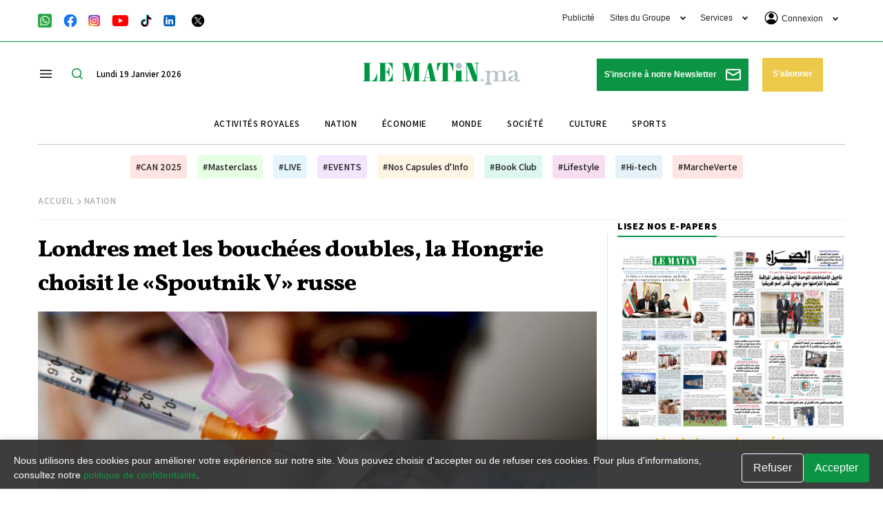

--- FILE ---
content_type: text/html; charset=utf-8
request_url: https://www.google.com/recaptcha/api2/aframe
body_size: 101
content:
<!DOCTYPE HTML><html><head><meta http-equiv="content-type" content="text/html; charset=UTF-8"></head><body><script nonce="Ak0zUQqK1lX98Suaew3F-A">/** Anti-fraud and anti-abuse applications only. See google.com/recaptcha */ try{var clients={'sodar':'https://pagead2.googlesyndication.com/pagead/sodar?'};window.addEventListener("message",function(a){try{if(a.source===window.parent){var b=JSON.parse(a.data);var c=clients[b['id']];if(c){var d=document.createElement('img');d.src=c+b['params']+'&rc='+(localStorage.getItem("rc::a")?sessionStorage.getItem("rc::b"):"");window.document.body.appendChild(d);sessionStorage.setItem("rc::e",parseInt(sessionStorage.getItem("rc::e")||0)+1);localStorage.setItem("rc::h",'1768781804214');}}}catch(b){}});window.parent.postMessage("_grecaptcha_ready", "*");}catch(b){}</script></body></html>

--- FILE ---
content_type: application/javascript
request_url: https://s1.lematin.ma/cdn/invideoads/videoloader_minified.js?v=1.4.6
body_size: 43
content:
function hideLoaderSpan(){document.querySelectorAll(".relative.layout-ratio.layout-ratio-iframe .loader").forEach((e=>{e.classList.add("hidden")}))}async function loadScriptsSequentially(e){console.log("inside => 1");["interactive","complete"].includes(document.readyState)?console.log("DOMContentLoaded already completed."):(console.log("Waiting for DOMContentLoaded event."),await new Promise((e=>{document.addEventListener("DOMContentLoaded",e)}))),console.log("inside => 2");for(const o of e){console.log("inside => 3");const e=document.createElement("script");e.src=o,e.async=!1,document.body.appendChild(e),console.log("inside => 4"),await new Promise((o=>e.addEventListener("load",o))),console.log("inside => 5")}console.log("All scripts loaded and appended successfully.")}const scriptUrls=["//imasdk.googleapis.com/js/sdkloader/ima3.js","https://s1.lematin.ma/cdn/dfp/videojs/node_modules/video.js/dist/video.min.js?v=1.4.6","https://s1.lematin.ma/cdn/invideoads/invideoads_minified.js?v=1.4.6","https://s1.lematin.ma/cdn/invideoads/ads_js_minified.js?v=1.4.6"];loadScriptsSequentially(scriptUrls).then((()=>console.log("Scripts loaded successfully"))).catch((e=>console.error("Error loading scripts:",e)));

--- FILE ---
content_type: image/svg+xml
request_url: https://lematin.ma/theme_lematin/images/icons/matin-tv.svg
body_size: -91
content:
<svg width="26" height="26" viewBox="0 0 26 26" fill="none" xmlns="http://www.w3.org/2000/svg">
<path d="M6.87831 24.4712L1.46724e-05 26L1.52881 19.1217C0.522006 17.2385 -0.0032004 15.1354 1.46724e-05 13C1.46724e-05 5.8201 5.82011 0 13 0C20.1799 0 26 5.8201 26 13C26 20.1799 20.1799 26 13 26C10.8646 26.0032 8.76151 25.478 6.87831 24.4712Z" fill="#8AC740"/>
<path d="M6.94 19V11.41H4.36V9.25H12.1V11.41H9.52V19H6.94ZM14.8968 19L12.0168 9.25H14.7468L15.7668 13.51C15.9068 14.03 16.0268 14.545 16.1268 15.055C16.2368 15.555 16.3568 16.07 16.4868 16.6H16.5468C16.6868 16.07 16.8068 15.555 16.9068 15.055C17.0168 14.545 17.1368 14.03 17.2668 13.51L18.2568 9.25H20.8968L18.0168 19H14.8968Z" fill="white"/>
</svg>


--- FILE ---
content_type: image/svg+xml
request_url: https://lematin.ma/theme_lematin/images/icons/monde.svg
body_size: 33
content:
<svg width="21" height="20" viewBox="0 0 21 20" fill="none" xmlns="http://www.w3.org/2000/svg">
<path d="M19.4311 13.335C18.7411 15.2844 17.4638 16.9721 15.775 18.1657C14.0863 19.3592 12.0691 20.0001 10.0011 20C5.64815 20 1.94414 17.218 0.571145 13.335C3.40574 15.0824 6.67123 16.0053 10.0011 16C13.4591 16 16.6891 15.025 19.4311 13.335ZM19.1271 5.905C19.775 7.34694 20.0705 8.92232 19.9891 10.501C17.1557 12.7713 13.6319 14.0058 10.0011 14C6.22315 14 2.75114 12.69 0.013145 10.5C-0.0680056 8.92165 0.22746 7.34663 0.875145 5.905C3.49161 7.91669 6.70073 9.00503 10.0011 9C13.4351 9 16.5991 7.846 19.1271 5.905ZM10.0011 3.20571e-06C11.5867 -0.00102277 13.1497 0.37536 14.561 1.09803C15.9722 1.82071 17.1912 2.86892 18.1171 4.156C15.815 6.00119 12.9515 7.00459 10.0011 7C6.93115 7 4.10915 5.936 1.88514 4.156C2.8109 2.86874 4.02985 1.8204 5.44116 1.0977C6.85246 0.375009 8.41556 -0.00126709 10.0011 3.20571e-06Z" fill="#4E316A"/>
</svg>


--- FILE ---
content_type: image/svg+xml
request_url: https://lematin.ma/theme_lematin/images/icons/instagram-icon.svg
body_size: 1905
content:
<svg width="19" height="18" viewBox="0 0 19 18" fill="none" xmlns="http://www.w3.org/2000/svg">
<g clip-path="url(#clip0_268_1716)">
<path d="M9.10208 0.136353C5.4009 0.136353 4.31845 0.140171 4.10804 0.157625C3.34849 0.220762 2.87586 0.340353 2.36095 0.596716C1.96413 0.793762 1.65117 1.02217 1.34231 1.34235C0.779811 1.92626 0.438902 2.64463 0.315493 3.49853C0.255493 3.91308 0.238038 3.99763 0.234493 6.11508C0.233129 6.8209 0.234493 7.74981 0.234493 8.99576C0.234493 12.6939 0.238584 13.7753 0.256311 13.9853C0.317675 14.7244 0.433584 15.1894 0.679038 15.698C1.14813 16.6717 2.04404 17.4026 3.09949 17.6753C3.46495 17.7694 3.86858 17.8212 4.38677 17.8458C4.60631 17.8553 6.84404 17.8621 9.08313 17.8621C11.3222 17.8621 13.5613 17.8594 13.7754 17.8485C14.3754 17.8203 14.7238 17.7735 15.109 17.6739C16.1713 17.3999 17.0509 16.6799 17.5295 15.6926C17.7702 15.1962 17.8922 14.7135 17.9475 14.013C17.9594 13.8603 17.9645 11.4252 17.9645 8.99344C17.9645 6.56126 17.959 4.13072 17.947 3.97799C17.8911 3.26617 17.7691 2.78753 17.5206 2.28163C17.3168 1.86749 17.0904 1.55822 16.7618 1.24199C16.1753 0.681807 15.458 0.340898 14.6033 0.217625C14.1891 0.157762 14.1066 0.140034 11.9875 0.136353H9.10208Z" fill="url(#paint0_radial_268_1716)"/>
<path d="M9.10208 0.136353C5.4009 0.136353 4.31845 0.140171 4.10804 0.157625C3.34849 0.220762 2.87586 0.340353 2.36095 0.596716C1.96413 0.793762 1.65117 1.02217 1.34231 1.34235C0.779811 1.92626 0.438902 2.64463 0.315493 3.49853C0.255493 3.91308 0.238038 3.99763 0.234493 6.11508C0.233129 6.8209 0.234493 7.74981 0.234493 8.99576C0.234493 12.6939 0.238584 13.7753 0.256311 13.9853C0.317675 14.7244 0.433584 15.1894 0.679038 15.698C1.14813 16.6717 2.04404 17.4026 3.09949 17.6753C3.46495 17.7694 3.86858 17.8212 4.38677 17.8458C4.60631 17.8553 6.84404 17.8621 9.08313 17.8621C11.3222 17.8621 13.5613 17.8594 13.7754 17.8485C14.3754 17.8203 14.7238 17.7735 15.109 17.6739C16.1713 17.3999 17.0509 16.6799 17.5295 15.6926C17.7702 15.1962 17.8922 14.7135 17.9475 14.013C17.9594 13.8603 17.9645 11.4252 17.9645 8.99344C17.9645 6.56126 17.959 4.13072 17.947 3.97799C17.8911 3.26617 17.7691 2.78753 17.5206 2.28163C17.3168 1.86749 17.0904 1.55822 16.7618 1.24199C16.1753 0.681807 15.458 0.340898 14.6033 0.217625C14.1891 0.157762 14.1066 0.140034 11.9875 0.136353H9.10208Z" fill="url(#paint1_radial_268_1716)"/>
<path d="M9.09825 2.45456C7.32061 2.45456 7.09752 2.46233 6.39934 2.4941C5.70252 2.52601 5.22688 2.63633 4.8107 2.7982C4.3802 2.96538 4.01502 3.18901 3.6512 3.55297C3.28711 3.91679 3.06347 4.28197 2.89575 4.71233C2.73347 5.12865 2.62302 5.60442 2.59166 6.30097C2.56043 6.99915 2.55225 7.22238 2.55225 9.00001C2.55225 10.7776 2.56016 11.0001 2.59179 11.6982C2.62384 12.3951 2.73416 12.8707 2.89588 13.2869C3.0632 13.7174 3.28684 14.0826 3.65079 14.4464C4.01447 14.8105 4.37966 15.0346 4.80988 15.2018C5.22634 15.3637 5.70211 15.474 6.39879 15.5059C7.09697 15.5377 7.31993 15.5455 9.09743 15.5455C10.8752 15.5455 11.0976 15.5377 11.7958 15.5059C12.4926 15.474 12.9688 15.3637 13.3852 15.2018C13.8156 15.0346 14.1802 14.8105 14.5439 14.4464C14.908 14.0826 15.1317 13.7174 15.2994 13.287C15.4603 12.8707 15.5707 12.3949 15.6035 11.6984C15.6348 11.0002 15.643 10.7776 15.643 9.00001C15.643 7.22238 15.6348 6.99929 15.6035 6.3011C15.5707 5.60429 15.4603 5.12865 15.2994 4.71247C15.1317 4.28197 14.908 3.91679 14.5439 3.55297C14.1798 3.18888 13.8157 2.96524 13.3848 2.7982C12.9676 2.63633 12.4917 2.52601 11.7948 2.4941C11.0967 2.46233 10.8744 2.45456 9.0962 2.45456H9.09825ZM8.51106 3.6341C8.68534 3.63383 8.87979 3.6341 9.09825 3.6341C10.8459 3.6341 11.053 3.64038 11.7432 3.67174C12.3813 3.70092 12.7277 3.80756 12.9584 3.89715C13.2639 4.01579 13.4817 4.1576 13.7106 4.3867C13.9397 4.61579 14.0815 4.83397 14.2004 5.13942C14.29 5.36988 14.3968 5.71624 14.4258 6.35442C14.4572 7.04442 14.464 7.2517 14.464 8.99851C14.464 10.7453 14.4572 10.9526 14.4258 11.6426C14.3967 12.2808 14.29 12.6271 14.2004 12.8576C14.0818 13.1631 13.9397 13.3806 13.7106 13.6095C13.4815 13.8386 13.264 13.9804 12.9584 14.0991C12.728 14.1891 12.3813 14.2954 11.7432 14.3246C11.0532 14.356 10.8459 14.3628 9.09825 14.3628C7.35047 14.3628 7.14334 14.356 6.45334 14.3246C5.81516 14.2951 5.46879 14.1885 5.23793 14.0989C4.93247 13.9803 4.71429 13.8385 4.4852 13.6094C4.25611 13.3803 4.11429 13.1627 3.99538 12.8571C3.90579 12.6266 3.79902 12.2802 3.76997 11.6421C3.73861 10.9521 3.73234 10.7448 3.73234 8.99688C3.73234 7.24897 3.73861 7.04279 3.76997 6.35279C3.79916 5.7146 3.90579 5.36824 3.99538 5.13751C4.11402 4.83206 4.25611 4.61388 4.4852 4.38479C4.71429 4.1557 4.93247 4.01388 5.23793 3.89497C5.46866 3.80497 5.81516 3.6986 6.45334 3.66929C7.05716 3.64201 7.29116 3.63383 8.51106 3.63247V3.6341ZM12.5922 4.72092C12.1585 4.72092 11.8067 5.07233 11.8067 5.5061C11.8067 5.93974 12.1585 6.29156 12.5922 6.29156C13.0258 6.29156 13.3776 5.93974 13.3776 5.5061C13.3776 5.07247 13.0258 4.72065 12.5922 4.72065V4.72092ZM9.09825 5.63865C7.24193 5.63865 5.73688 7.1437 5.73688 9.00001C5.73688 10.8563 7.24193 12.3607 9.09825 12.3607C10.9546 12.3607 12.4591 10.8563 12.4591 9.00001C12.4591 7.1437 10.9544 5.63865 9.09811 5.63865H9.09825ZM9.09825 6.8182C10.3032 6.8182 11.2801 7.79497 11.2801 9.00001C11.2801 10.2049 10.3032 11.1818 9.09825 11.1818C7.8932 11.1818 6.91643 10.2049 6.91643 9.00001C6.91643 7.79497 7.8932 6.8182 9.09825 6.8182Z" fill="white"/>
</g>
<defs>
<radialGradient id="paint0_radial_268_1716" cx="0" cy="0" r="1" gradientUnits="userSpaceOnUse" gradientTransform="translate(4.9436 19.2274) rotate(-90) scale(17.5675 16.3437)">
<stop stop-color="#FFDD55"/>
<stop offset="0.1" stop-color="#FFDD55"/>
<stop offset="0.5" stop-color="#FF543E"/>
<stop offset="1" stop-color="#C837AB"/>
</radialGradient>
<radialGradient id="paint1_radial_268_1716" cx="0" cy="0" r="1" gradientUnits="userSpaceOnUse" gradientTransform="translate(-2.73608 1.41329) rotate(78.6776) scale(7.85285 32.3779)">
<stop stop-color="#3771C8"/>
<stop offset="0.128" stop-color="#3771C8"/>
<stop offset="1" stop-color="#6600FF" stop-opacity="0"/>
</radialGradient>
<clipPath id="clip0_268_1716">
<rect width="18.0005" height="18" fill="white" transform="translate(0.0976562)"/>
</clipPath>
</defs>
</svg>


--- FILE ---
content_type: image/svg+xml
request_url: https://lematin.ma/theme_lematin/images/newlogo2.svg
body_size: 6248
content:
<?xml version="1.0" encoding="UTF-8"?>
<svg id="Calque_1" data-name="Calque 1" xmlns="http://www.w3.org/2000/svg" viewBox="0 0 429.22 116.4">
  <defs>
    <style>
      .cls-1 {
        fill: #00a59f;
      }

      .cls-2 {
        fill: #9d9d9c;
      }

      .cls-3 {
        fill: #dadada;
      }

      .cls-4 {
        fill: #109a99;
      }

      .cls-5 {
        fill: #0f8a8e;
      }

      .cls-6 {
        fill: #575756;
      }
    </style>
  </defs>
  <path class="cls-6" d="m112.61,23.56c-1.71,0-3.2-.3-4.46-.89-1.26-.59-2.32-1.42-3.15-2.47-.83-1.05-1.45-2.31-1.86-3.76-.41-1.45-.61-3.04-.61-4.76s.2-3.4.61-4.84c.41-1.44,1.02-2.67,1.85-3.67.83-1.01,1.86-1.79,3.1-2.34C109.32.28,110.78,0,112.46,0c1.22,0,2.3.15,3.22.44.92.29,1.72.68,2.4,1.16.68.48,1.25,1.02,1.7,1.65.45.62.84,1.25,1.15,1.9l-2.04.74c-.25-.52-.56-1.02-.93-1.49-.37-.47-.81-.89-1.33-1.25-.52-.36-1.12-.65-1.81-.86-.69-.21-1.48-.31-2.37-.31-1.34,0-2.49.23-3.45.69-.97.46-1.76,1.12-2.38,1.96-.62.85-1.08,1.87-1.38,3.07-.29,1.2-.44,2.53-.44,3.99s.16,2.79.49,4.01c.33,1.21.81,2.26,1.46,3.14.65.88,1.46,1.57,2.44,2.05.98.49,2.12.73,3.42.73.83,0,1.6-.08,2.29-.25.7-.17,1.32-.39,1.88-.65.56-.27,1.06-.56,1.48-.89.42-.32.77-.65,1.04-.98v-4.94h-6.59v-1.83h8.68v7.67c-.44.51-.96,1-1.54,1.47-.59.47-1.25.87-1.98,1.22-.74.35-1.54.62-2.42.83-.88.21-1.83.31-2.84.31"/>
  <path class="cls-6" d="m140.24,23.23l-5.97-9.81h-5.25v9.81h-2.23V.35h7.78c1.19,0,2.25.15,3.19.44.94.29,1.73.71,2.38,1.26.65.55,1.14,1.22,1.49,2.01.35.79.52,1.7.52,2.72,0,.71-.11,1.42-.32,2.12-.22.7-.55,1.34-1,1.92-.45.58-1.03,1.08-1.75,1.48-.71.41-1.57.69-2.56.84l6.38,10.11h-2.65Zm-.36-16.45c0-.75-.13-1.4-.38-1.97-.25-.57-.62-1.05-1.1-1.43-.48-.39-1.06-.68-1.73-.87-.67-.19-1.44-.29-2.29-.29h-5.35v9.37h5.46c.94,0,1.75-.13,2.43-.38.68-.25,1.24-.59,1.67-1.01.43-.43.76-.94.97-1.53.22-.59.33-1.22.33-1.88"/>
  <path class="cls-6" d="m166.85,11.68c0,1.78-.23,3.41-.71,4.87-.47,1.47-1.15,2.71-2.04,3.75-.89,1.04-1.97,1.84-3.25,2.41-1.28.57-2.72.86-4.34.86-1.72,0-3.22-.3-4.51-.89-1.29-.59-2.36-1.42-3.23-2.47-.86-1.05-1.51-2.31-1.95-3.76-.43-1.45-.65-3.04-.65-4.76s.23-3.4.68-4.84c.45-1.44,1.12-2.67,1.99-3.67.87-1.01,1.95-1.79,3.23-2.34,1.28-.55,2.76-.83,4.42-.83s3.13.28,4.42.83c1.29.56,2.37,1.34,3.25,2.36.88,1.02,1.55,2.24,2,3.67.45,1.43.68,3.03.68,4.81m-2.32,0c0-1.46-.17-2.79-.51-3.99-.34-1.2-.85-2.22-1.53-3.07-.68-.84-1.52-1.5-2.52-1.96-1-.46-2.15-.69-3.46-.69s-2.51.23-3.51.69c-1,.46-1.84,1.12-2.52,1.96-.67.85-1.18,1.87-1.51,3.07-.34,1.2-.5,2.53-.5,3.99s.17,2.79.52,4.01c.35,1.21.86,2.26,1.54,3.14.68.88,1.52,1.57,2.52,2.06.99.49,2.15.73,3.47.73,1.39,0,2.59-.25,3.6-.74,1.01-.5,1.84-1.18,2.5-2.06.65-.88,1.14-1.93,1.45-3.15.32-1.22.47-2.55.47-3.98"/>
  <path class="cls-6" d="m180.13,23.56c-1.18,0-2.3-.17-3.33-.5-1.04-.33-1.93-.85-2.69-1.54-.76-.69-1.36-1.58-1.8-2.65-.44-1.07-.66-2.34-.66-3.82V.35h2.24v14.48c0,1.19.17,2.21.49,3.06.33.85.78,1.56,1.35,2.1.57.55,1.24.95,2.01,1.22.76.27,1.58.4,2.46.4s1.68-.14,2.47-.42c.79-.28,1.5-.7,2.12-1.27.62-.57,1.11-1.29,1.49-2.17.38-.88.56-1.93.56-3.13V.35h2.23v14.37c0,1.51-.23,2.82-.7,3.93-.47,1.11-1.1,2.02-1.91,2.75-.8.72-1.75,1.27-2.83,1.63-1.09.36-2.25.54-3.5.54"/>
  <path class="cls-6" d="m210.28,7.11c0,.93-.15,1.82-.46,2.67-.31.85-.76,1.58-1.38,2.22-.61.63-1.38,1.14-2.31,1.53-.93.38-2.01.57-3.24.57h-5.74v9.13h-2.23V.35h7.78c1.26,0,2.36.16,3.3.49s1.74.78,2.38,1.37c.64.59,1.12,1.3,1.43,2.13.31.83.47,1.76.47,2.78m-2.28.02c0-1.55-.46-2.76-1.39-3.62-.93-.86-2.32-1.29-4.17-1.29h-5.29v10.02h5.41c.93,0,1.74-.13,2.43-.38.68-.26,1.25-.62,1.7-1.08.45-.46.78-1,.99-1.62.22-.62.33-1.3.33-2.03"/>
  <polygon class="cls-6" points="214.99 23.23 214.99 .35 229.45 .35 229.45 2.28 217.22 2.28 217.22 10.52 228.49 10.52 228.49 12.4 217.22 12.4 217.22 21.3 230.08 21.3 230.08 23.23 214.99 23.23"/>
  <polygon class="cls-4" points="102.52 85.04 102.52 33.6 107.76 33.6 107.76 80.62 132.98 80.62 132.98 85.04 102.52 85.04"/>
  <path class="cls-4" d="m132.98,85.26h-30.46c-.12,0-.22-.1-.22-.22v-51.44c0-.12.1-.22.22-.22h5.24c.12,0,.22.1.22.22v46.8h25c.12,0,.22.1.22.22v4.42c0,.12-.1.22-.22.22m-30.24-.44h30.01v-3.98h-25c-.12,0-.22-.1-.22-.22v-46.8h-4.79v51Z"/>
  <polygon class="cls-4" points="142.32 85.04 142.32 33.6 176.25 33.6 176.25 37.95 147.56 37.95 147.56 56.45 174.02 56.45 174.02 60.7 147.56 60.7 147.56 80.69 177.74 80.69 177.74 85.04 142.32 85.04"/>
  <path class="cls-4" d="m177.74,85.26h-35.41c-.12,0-.22-.1-.22-.22v-51.44c0-.12.1-.22.22-.22h33.93c.12,0,.22.1.22.22v4.35c0,.12-.1.22-.22.22h-28.47v18.06h26.24c.12,0,.22.1.22.22v4.25c0,.12-.1.22-.22.22h-26.24v19.54h29.95c.12,0,.22.1.22.22v4.35c0,.12-.1.22-.22.22m-35.19-.44h34.97v-3.91h-29.95c-.12,0-.22-.1-.22-.22v-19.99c0-.12.1-.22.22-.22h26.24v-3.8h-26.24c-.12,0-.22-.1-.22-.22v-18.5c0-.12.1-.22.22-.22h28.47v-3.91h-33.48v51Z"/>
  <path class="cls-4" d="m255.75,85.04v-36.09c0-1.25.02-2.45.07-3.61.02-1.16.05-2.18.07-3.08.02-1.04.06-2.03.11-2.97-.4,1.04-.8,2.08-1.2,3.11-.33.9-.71,1.87-1.13,2.94-.43,1.06-.85,2.05-1.27,2.97l-15.6,36.72h-4.71l-15.92-36.72c-.35-.73-.73-1.62-1.14-2.65-.4-1.01-.79-1.99-1.16-2.93-.42-1.09-.86-2.23-1.31-3.44.05,1.13.1,2.27.14,3.4.02.97.04,2.01.05,3.11.01,1.11.02,2.16.02,3.15v36.09h-4.78v-51.44h6.93l16.91,38.56c.07.12.24.53.49,1.24.26.73.54,1.51.85,2.34.33.96.72,2.04,1.17,3.22.54-1.28,1.04-2.41,1.49-3.4.35-.9.68-1.72.99-2.48.3-.73.48-1.16.53-1.27l16.27-38.21h6.93v51.44h-4.81Z"/>
  <path class="cls-4" d="m260.56,85.26h-4.81c-.12,0-.22-.1-.22-.22v-36.09c0-1.35.02-2.53.07-3.62.02-1.15.05-2.18.07-3.07.01-.53.03-1.08.05-1.62l-.71,1.85c-.29.8-.66,1.73-1.13,2.94-.42,1.04-.85,2.04-1.28,2.98l-15.6,36.72c-.04.08-.12.13-.21.13h-4.71c-.09,0-.17-.05-.21-.13l-15.92-36.72c-.35-.73-.74-1.63-1.14-2.66-.4-1.01-.79-1.99-1.16-2.93-.27-.69-.54-1.4-.82-2.14.03.67.06,1.34.08,2.01.02.97.04,2.01.05,3.12.01,1.11.02,2.16.02,3.15v36.09c0,.12-.1.22-.22.22h-4.78c-.12,0-.22-.1-.22-.22v-51.44c0-.12.1-.22.22-.22h6.93c.09,0,.17.05.2.13l16.92,38.56c.1.17.36.86.5,1.25.26.73.54,1.51.85,2.34.29.86.62,1.77.97,2.7.44-1.03.87-2,1.27-2.89.35-.89.68-1.71.99-2.47l.53-1.28,16.27-38.21c.04-.08.12-.14.21-.14h6.93c.12,0,.22.1.22.22v51.44c0,.12-.1.22-.22.22m-4.59-.44h4.37v-51h-6.57l-16.75,39.34c-.31.76-.64,1.58-.99,2.47-.47,1.04-.97,2.19-1.49,3.4-.04.08-.11.15-.21.13-.09,0-.17-.06-.2-.14-.42-1.12-.82-2.21-1.17-3.23-.31-.82-.59-1.6-.85-2.34-.27-.74-.43-1.11-.48-1.2l-16.87-38.45h-6.57v51h4.33v-35.86c0-.99,0-2.04-.02-3.15-.01-1.11-.03-2.14-.05-3.11-.05-1.13-.09-2.26-.14-3.39,0-.11.07-.21.18-.23.11-.02.21.04.25.14.45,1.21.89,2.35,1.31,3.43.38.94.77,1.92,1.16,2.94.4,1.02.78,1.91,1.13,2.64l15.87,36.6h4.41l15.54-36.59c.43-.94.86-1.94,1.27-2.97.48-1.2.84-2.13,1.13-2.93l1.2-3.12c.04-.1.15-.16.25-.14.11.02.18.12.18.23-.05,1-.09,2-.11,2.97-.02.9-.05,1.92-.07,3.08-.05,1.09-.07,2.27-.07,3.61v35.86Z"/>
  <path class="cls-4" d="m308.32,85.04l-6.09-15.92h-23.03l-6.02,15.92h-5.48l19.99-51.44h6.19l19.95,51.44h-5.52Zm-14.37-38.25c-.4-1.04-.79-2.08-1.17-3.13-.38-1.05-.71-1.99-1.01-2.83-.29-.84-.53-1.53-.69-2.07-.19-.54-.31-.85-.35-.92-.02.12-.12.46-.3,1.02-.17.57-.41,1.27-.71,2.11-.29.84-.62,1.76-.99,2.78-.37,1.02-.75,2.03-1.15,3.04l-6.86,18.08h20.1l-6.86-18.08Z"/>
  <path class="cls-4" d="m313.85,85.26h-5.53c-.09,0-.18-.06-.21-.14l-6.03-15.78h-22.72l-5.96,15.78c-.03.09-.12.14-.21.14h-5.48l-.18-.1-.02-.21,19.99-51.44c.04-.09.12-.14.21-.14h6.19c.09,0,.17.06.21.14l19.93,51.38.05.14c0,.12-.1.22-.22.22m-5.38-.44h5.04l-19.78-51h-5.89l-19.81,51h5l5.96-15.78c.03-.09.12-.14.21-.14h23.03c.09,0,.17.06.21.14l6.03,15.78Zm-7.65-19.72h-20.1l-.18-.1-.03-.21,6.86-18.08c.38-.97.77-1.99,1.15-3.04.37-1.01.7-1.94.99-2.77.31-.87.54-1.56.7-2.1.12-.37.27-.87.3-1,.01-.09.08-.16.17-.18.09-.02.18.02.23.1.04.06.1.19.38.96.16.52.38,1.2.69,2.07l.06.18c.28.79.59,1.67.95,2.65.39,1.08.78,2.14,1.17,3.13l6.86,18.08-.02.21-.18.1Zm-19.77-.44h19.45l-6.75-17.78c-.38-.99-.78-2.05-1.17-3.14-.35-.97-.66-1.85-.95-2.65l-.06-.18c-.31-.88-.54-1.56-.69-2.08-.04-.11-.07-.21-.11-.29-.04.12-.08.25-.13.4-.17.54-.4,1.24-.71,2.11-.29.84-.62,1.76-.99,2.78-.38,1.06-.77,2.08-1.15,3.05l-6.75,17.78Z"/>
  <polygon class="cls-4" points="338.29 38.02 338.29 85.04 332.94 85.04 332.94 38.02 314.87 38.02 314.87 33.6 356.33 33.6 356.33 38.02 338.29 38.02"/>
  <path class="cls-4" d="m338.29,85.26h-5.35c-.12,0-.22-.1-.22-.22v-46.79h-17.85c-.12,0-.22-.1-.22-.22v-4.42c0-.12.1-.22.22-.22h41.46c.12,0,.22.1.22.22v4.42c0,.12-.1.22-.22.22h-17.82v46.79c0,.12-.1.22-.22.22m-5.12-.44h4.9v-46.79c0-.12.1-.22.22-.22h17.82v-3.98h-41.02v3.98h17.85c.12,0,.22.1.22.22v46.79Z"/>
  <rect class="cls-4" x="364.15" y="33.6" width="5.24" height="51.44"/>
  <path class="cls-4" d="m369.38,85.26h-5.24c-.12,0-.22-.1-.22-.22v-51.44c0-.12.1-.22.22-.22h5.24c.12,0,.22.1.22.22v51.44c0,.12-.1.22-.22.22m-5.01-.44h4.79v-51h-4.79v51Z"/>
  <path class="cls-4" d="m421.53,85.04l-33.57-45.18c.04,1.04.09,2.1.14,3.19.02.95.04,1.96.05,3.04,0,1.08.02,2.11.02,3.08v35.88h-4.78v-51.44h5.98l33.86,45.46c-.02-1.01-.07-2.07-.14-3.15-.07-.94-.11-2.01-.12-3.2-.02-1.19-.02-2.4-.02-3.62v-35.49h4.81v51.44h-6.23Z"/>
  <path class="cls-4" d="m427.76,85.26h-6.23l-.18-.09-33.14-44.6.11,2.46c.02.95.04,1.96.05,3.05,0,1.09.02,2.11.02,3.08v35.88c0,.12-.1.22-.22.22h-4.78c-.12,0-.22-.1-.22-.22v-51.44c0-.12.1-.22.22-.22h5.98l.18.09,33.44,44.9c-.03-.8-.07-1.62-.12-2.44-.07-1-.11-2.09-.12-3.22-.01-1.19-.02-2.4-.02-3.63v-35.49c0-.12.1-.22.22-.22h4.81c.12,0,.22.1.22.22v51.44c0,.12-.1.22-.22.22m-6.11-.44h5.89v-51h-4.36v35.26c0,1.22,0,2.43.02,3.62,0,1.12.05,2.19.12,3.19.07,1.06.12,2.13.14,3.16,0,.1-.06.18-.15.21-.09.03-.19,0-.25-.08l-33.79-45.37h-5.65v51h4.33v-35.65c0-.97,0-1.99-.02-3.07-.01-1.08-.03-2.1-.05-3.04l-.14-3.18c0-.1.06-.19.15-.22.09-.03.19,0,.25.08l33.51,45.09Z"/>
  <rect class="cls-3" x="101.95" y="94.28" width="327.27" height=".44"/>
  <polygon class="cls-2" points="102.96 116.17 102.96 115.4 106.25 115.4 106.25 103.64 102.73 104.79 102.73 103.95 107.18 102.53 107.18 115.4 110.41 115.4 110.41 116.17 102.96 116.17"/>
  <path class="cls-2" d="m117.01,116.4c-1.32,0-2.36-.56-3.11-1.67-.75-1.11-1.12-2.73-1.12-4.86,0-2.35.39-4.11,1.18-5.31.78-1.19,1.91-1.78,3.36-1.78,2.77,0,4.15,2.25,4.15,6.75,0,2.24-.39,3.95-1.17,5.12-.78,1.17-1.88,1.75-3.29,1.75m.23-12.85c-1.1,0-1.96.52-2.58,1.55-.62,1.03-.92,2.59-.92,4.65,0,1.89.3,3.33.88,4.35.59,1.01,1.42,1.52,2.51,1.52s1.89-.52,2.48-1.54c.59-1.03.89-2.51.89-4.42,0-4.07-1.09-6.11-3.26-6.11"/>
  <path class="cls-2" d="m127.59,116.4c-1.32,0-2.36-.56-3.11-1.67-.75-1.11-1.12-2.73-1.12-4.86,0-2.35.39-4.11,1.18-5.31.79-1.19,1.91-1.78,3.36-1.78,2.77,0,4.15,2.25,4.15,6.75,0,2.24-.39,3.95-1.18,5.12-.78,1.17-1.88,1.75-3.29,1.75m.23-12.85c-1.1,0-1.96.52-2.58,1.55-.61,1.03-.92,2.59-.92,4.65,0,1.89.29,3.33.88,4.35.59,1.01,1.43,1.52,2.51,1.52s1.89-.52,2.48-1.54c.59-1.03.89-2.51.89-4.42,0-4.07-1.09-6.11-3.26-6.11"/>
  <path class="cls-2" d="m149.83,116.17l-1.65-4.1h-6.24l-1.64,4.1h-1.09l5.42-13.17h.94l5.37,13.17h-1.11Zm-4.41-11.02c-.07-.19-.13-.37-.18-.54-.05-.15-.1-.31-.15-.46h-.04c-.11.41-.22.73-.33.98l-2.42,6.11h5.55l-2.43-6.09Z"/>
  <path class="cls-2" d="m163.55,116.17l-8.56-10.64c-.17-.21-.33-.43-.46-.64l-.13-.18h-.04c.01.16.02.35.02.58v10.89h-.99v-13.17h.76l8.51,10.55c.19.23.39.51.61.84h.05c-.03-.43-.05-.79-.05-1.1v-10.29h.99v13.17h-.7Z"/>
  <path class="cls-2" d="m167.49,115.7v-1.04c1.03.6,2.07.9,3.13.9,1.12,0,1.98-.21,2.56-.64.58-.42.87-1.02.87-1.78,0-.68-.2-1.21-.59-1.61-.39-.4-1.24-.95-2.54-1.64-1.46-.78-2.38-1.43-2.77-1.95-.39-.52-.58-1.13-.58-1.81,0-.93.4-1.72,1.18-2.37.79-.65,1.84-.97,3.16-.97.86,0,1.71.13,2.57.39v.96c-.84-.35-1.74-.52-2.7-.52s-1.75.23-2.32.68c-.57.45-.86,1.03-.86,1.73s.19,1.21.59,1.61c.39.4,1.24.94,2.53,1.63,1.35.7,2.24,1.32,2.68,1.86.44.54.67,1.17.67,1.87,0,1.01-.38,1.83-1.15,2.47-.77.64-1.85.95-3.24.95-.5,0-1.07-.07-1.71-.21-.64-.14-1.14-.3-1.48-.49"/>
  <path class="cls-2" d="m183.78,116.17v-13.17h3.6c2.39,0,4.2.55,5.45,1.64,1.24,1.09,1.86,2.68,1.86,4.77s-.66,3.64-2,4.89c-1.33,1.25-3.17,1.88-5.52,1.88h-3.39Zm.99-12.33v11.51h2.26c2.13,0,3.77-.51,4.91-1.52,1.14-1.01,1.72-2.47,1.72-4.38,0-3.73-2.14-5.6-6.43-5.6h-2.46Z"/>
  <polygon class="cls-2" points="197.61 116.17 197.61 103 204.33 103 204.33 103.84 198.61 103.84 198.61 109.12 203.92 109.12 203.92 109.94 198.61 109.94 198.61 115.34 204.66 115.34 204.66 116.17 197.61 116.17"/>
  <path class="cls-2" d="m216.55,111.63c0,3.18-1.2,4.77-3.61,4.77-.38,0-.74-.05-1.09-.14v-.88c.39.12.77.18,1.11.18.92,0,1.59-.32,2-.96.41-.64.61-1.64.61-2.99v-8.61h.98v8.63Z"/>
  <path class="cls-2" d="m226.08,116.4c-2.03,0-3.65-.62-4.86-1.85-1.21-1.24-1.81-2.84-1.81-4.82,0-2.1.62-3.78,1.86-5.05,1.24-1.26,2.93-1.89,5.08-1.89,1.94,0,3.51.61,4.71,1.82,1.2,1.21,1.8,2.81,1.8,4.78,0,2.18-.61,3.89-1.85,5.14-1.23,1.25-2.87,1.87-4.93,1.87m.1-12.79c-1.67,0-3.05.55-4.13,1.66-1.08,1.11-1.62,2.56-1.62,4.35s.51,3.25,1.53,4.33c1.02,1.07,2.39,1.61,4.09,1.61s3.19-.53,4.22-1.59c1.04-1.06,1.55-2.54,1.55-4.44s-.51-3.31-1.52-4.36c-1.01-1.04-2.39-1.56-4.14-1.56"/>
  <path class="cls-2" d="m245.6,110.91c0,3.66-1.71,5.49-5.12,5.49s-4.86-1.76-4.86-5.29v-8.11h.98v7.98c0,3.05,1.36,4.58,4.07,4.58s3.94-1.48,3.94-4.45v-8.11h.98v7.91Z"/>
  <path class="cls-2" d="m256.47,116.17l-1.92-3.86c-.39-.79-.79-1.33-1.18-1.6-.4-.27-.89-.41-1.49-.41h-1.78v5.87h-.99v-13.17h3.99c1.27,0,2.27.31,2.99.94.73.63,1.09,1.46,1.09,2.49,0,.95-.3,1.74-.89,2.38-.6.64-1.43,1.05-2.5,1.23v.04c.57.21,1.12.84,1.67,1.9l2.14,4.2h-1.12Zm-6.37-12.33v5.64h2.48c1.1,0,1.97-.26,2.61-.79.64-.53.97-1.25.97-2.17,0-.84-.29-1.5-.87-1.97-.58-.48-1.41-.71-2.5-.71h-2.69Z"/>
  <path class="cls-2" d="m270.68,116.17l-8.56-10.64c-.17-.21-.33-.43-.46-.64l-.13-.18h-.04c.01.16.02.35.02.58v10.89h-.99v-13.17h.76l8.5,10.55c.19.23.39.51.61.84h.05c-.03-.43-.05-.79-.05-1.1v-10.29h.99v13.17h-.7Z"/>
  <path class="cls-2" d="m284.43,116.17l-1.65-4.1h-6.24l-1.64,4.1h-1.09l5.43-13.17h.94l5.37,13.17h-1.11Zm-4.41-11.02c-.07-.19-.14-.37-.18-.54-.05-.15-.1-.31-.15-.46h-.04c-.11.41-.23.73-.33.98l-2.41,6.11h5.54l-2.43-6.09Z"/>
  <polygon class="cls-2" points="287.98 116.17 287.98 103 288.98 103 288.98 115.34 294.74 115.34 294.74 116.17 287.98 116.17"/>
  <polygon class="cls-2" points="299.76 103 299.76 103.83 298.36 103.83 298.36 115.34 299.76 115.34 299.76 116.17 295.96 116.17 295.96 115.34 297.37 115.34 297.37 103.83 295.96 103.83 295.96 103 299.76 103"/>
  <path class="cls-2" d="m301.58,115.7v-1.04c1.03.6,2.07.9,3.13.9,1.12,0,1.98-.21,2.56-.64.58-.42.87-1.02.87-1.78,0-.68-.19-1.21-.59-1.61-.39-.4-1.24-.95-2.54-1.64-1.46-.78-2.38-1.43-2.77-1.95-.39-.52-.58-1.13-.58-1.81,0-.93.39-1.72,1.18-2.37.79-.65,1.84-.97,3.16-.97.86,0,1.71.13,2.57.39v.96c-.84-.35-1.74-.52-2.7-.52s-1.75.23-2.32.68c-.57.45-.86,1.03-.86,1.73s.2,1.21.59,1.61c.39.4,1.23.94,2.53,1.63,1.34.7,2.24,1.32,2.68,1.86.44.54.67,1.17.67,1.87,0,1.01-.38,1.83-1.15,2.47-.76.64-1.84.95-3.24.95-.49,0-1.06-.07-1.71-.21-.65-.14-1.14-.3-1.48-.49"/>
  <path class="cls-2" d="m324.71,116.17v-9.35c0-.22.04-.87.11-1.94h-.04c-.21.5-.38.88-.52,1.15l-5.11,10.14h-.32l-5.13-10.08c-.17-.32-.32-.74-.47-1.24h-.05c.05.59.07,1.17.07,1.75v9.57h-.99v-13.17h.92l5.37,10.61c.03.06.07.14.11.25.04.1.08.21.13.31.07.16.14.33.21.53h.06l.11-.29s.12-.32.34-.87l5.28-10.53h.88v13.17h-.95Z"/>
  <polygon class="cls-2" points="329.35 116.17 329.35 103 336.06 103 336.06 103.84 330.34 103.84 330.34 109.12 335.65 109.12 335.65 109.94 330.34 109.94 330.34 115.34 336.4 115.34 336.4 116.17 329.35 116.17"/>
  <path class="cls-2" d="m354.61,116.17l-1.64-4.1h-6.24l-1.65,4.1h-1.09l5.43-13.17h.94l5.37,13.17h-1.11Zm-4.41-11.02c-.07-.19-.13-.37-.18-.54-.05-.15-.1-.31-.15-.46h-.04c-.12.41-.23.73-.33.98l-2.42,6.11h5.55l-2.43-6.09Zm.41-3.09l-2.49-3.01h1.04l2.35,3.01h-.9Z"/>
  <polygon class="cls-2" points="363.78 116.17 363.78 103 364.77 103 364.77 115.34 370.54 115.34 370.54 116.17 363.78 116.17"/>
  <path class="cls-2" d="m383.45,116.17l-1.64-4.1h-6.24l-1.64,4.1h-1.09l5.43-13.17h.94l5.36,13.17h-1.12Zm-4.41-11.02c-.07-.19-.14-.37-.18-.54-.05-.15-.1-.31-.15-.46h-.04c-.11.41-.23.73-.33.98l-2.42,6.11h5.55l-2.43-6.09Z"/>
  <path class="cls-2" d="m402.43,110.91c0,3.66-1.71,5.49-5.11,5.49s-4.86-1.76-4.86-5.29v-8.11h.98v7.98c0,3.05,1.36,4.58,4.07,4.58s3.94-1.48,3.94-4.45v-8.11h.98v7.91Z"/>
  <path class="cls-2" d="m416.11,116.17l-8.56-10.64c-.18-.21-.33-.43-.46-.64l-.13-.18h-.04c.01.16.02.35.02.58v10.89h-.99v-13.17h.76l8.5,10.55c.19.23.39.51.61.84h.05c-.03-.43-.05-.79-.05-1.1v-10.29h.99v13.17h-.7Z"/>
  <polygon class="cls-2" points="420.5 116.17 420.5 103 427.21 103 427.21 103.84 421.49 103.84 421.49 109.12 426.81 109.12 426.81 109.94 421.49 109.94 421.49 115.34 427.55 115.34 427.55 116.17 420.5 116.17"/>
  <path class="cls-1" d="m73.17.05H0v75.51c0,5.41,4.29,9.83,9.53,9.83h15.99c.18-.06.36-.11.53-.18.92-.37,1.39-1.09,1.52-2.05.04-.33.04-.68.04-1.01v-40.26c-.01-.57-.04-.61-.6-.62h-2.43c-.26,0-.53-.02-.78-.07-.27-.02-.43-.18-.43-.37-.01-.18.13-.36.39-.41.2-.05.41-.06.62-.06h22.91c.85,0,.72-.05.89.74.61,2.84,1.19,5.69,1.79,8.53.58,2.81,1.15,5.62,1.74,8.43.51,2.43,1.02,4.84,1.52,7.27.18.88.36,1.75.54,2.61.15.04.13-.08.15-.13l.06-.21c.2-.69.38-1.4.57-2.1.82-3.09,1.64-6.19,2.45-9.3.89-3.33,1.77-6.67,2.65-10.01.46-1.72.91-3.44,1.37-5.16.05-.2.11-.39.17-.56.22-.12.44-.09.64-.09h20.88V9.88C82.69,4.47,78.41.05,73.17.05"/>
  <path class="cls-1" d="m42.95,73.93c-.87-4.16-1.74-8.32-2.6-12.47-.48-2.29-.96-4.58-1.43-6.87-.27-1.32-.55-2.63-.82-3.96-.39-1.87-.78-3.76-1.17-5.64-.03-.14-.06-.28-.16-.42v37.72c0,.41.02.81.09,1.21l.03.18c.14.68.51,1.19,1.15,1.49.19.09.4.17.6.23h6.71l-.04-.14c-.79-3.77-1.57-7.55-2.36-11.32"/>
  <path class="cls-1" d="m70.43,82.41v-38.4h-.05c-.04.09-.07.2-.1.3-.86,3.38-1.73,6.76-2.59,10.15-.58,2.25-1.15,4.49-1.72,6.75-1.43,5.58-2.86,11.17-4.28,16.76-.1.4-.21.8-.31,1.21-.51,2-1.01,4-1.53,6.01l-.06.21h10.65c0-.08,0-.16,0-.25v-2.73Z"/>
  <path class="cls-4" d="m40.93,26.97l18.7,19.21c.46-1.72.91-3.44,1.37-5.16.06-.2.11-.39.17-.56.23-.12.44-.09.64-.09h20.88v-7.66l-23.67-24.31-18.09,18.58Z"/>
  <path class="cls-1" d="m82.69,32.69V9.88C82.69,4.47,78.41.05,73.16.05h-6.02l-8.12,8.34,23.67,24.31Z"/>
  <polygon class="cls-4" points="67.14 .05 50.91 .05 59.03 8.38 67.14 .05"/>
  <path class="cls-1" d="m27.9,40.36h19.38c.85,0,.71-.05.89.74.61,2.84,1.2,5.69,1.79,8.53.58,2.81,1.15,5.62,1.74,8.43.51,2.43,1.02,4.84,1.52,7.27.18.88.36,1.75.54,2.61.15.04.12-.08.15-.13l.06-.21c.19-.69.38-1.4.57-2.1.82-3.09,1.64-6.19,2.45-9.3.89-3.33,1.77-6.67,2.65-10.01l-18.7-19.21-13.03,13.39Z"/>
  <polygon class="cls-4" points="28.05 13.74 13.6 28.58 25.07 40.36 27.9 40.36 40.93 26.97 28.05 13.74"/>
  <path class="cls-4" d="m27.61,42.96v-1.08c0-.57-.04-.61-.6-.62l-.53.54,1.12,1.15Z"/>
  <polygon class="cls-4" points="25.96 41.26 26.48 41.81 27.01 41.26 26.95 41.26 25.96 41.26"/>
  <path class="cls-5" d="m0,69v6.55c0,5.41,4.29,9.83,9.53,9.83h15.99c.18-.06.36-.11.53-.18.92-.37,1.39-1.09,1.51-2.05.04-.33.04-.68.04-1.01v-8.15l-16.23-16.67L0,69Z"/>
  <polygon class="cls-1" points="0 45.64 0 69 11.38 57.32 0 45.64"/>
  <polygon class="cls-5" points="27.61 42.96 26.48 41.81 11.38 57.32 27.61 73.99 27.61 49.16 27.61 42.96"/>
  <polygon class="cls-5" points="40.93 26.97 59.03 8.38 50.91 .05 41.38 .05 28.05 13.74 40.93 26.97"/>
  <path class="cls-1" d="m26.48,41.81l-.53-.54h-1.38c-.26,0-.53-.02-.78-.07-.27-.02-.43-.18-.43-.37-.01-.18.13-.36.39-.41.2-.05.41-.06.62-.06h.71l-11.47-11.78L0,42.55v3.09l11.38,11.68,15.1-15.51Z"/>
  <polygon class="cls-4" points="41.38 .05 14.72 .05 28.05 13.74 41.38 .05"/>
  <polygon class="cls-5" points="28.05 13.74 14.72 .05 9.53 .05 0 .05 0 9.88 0 14.61 13.6 28.58 28.05 13.74"/>
  <polygon class="cls-4" points="0 14.61 0 42.55 13.6 28.57 0 14.61"/>
  <path class="cls-4" d="m36.88,83.67c.14.68.51,1.19,1.15,1.49.2.09.4.17.6.23h.07l-1.84-1.89.02.18Z"/>
  <path class="cls-4" d="m36.93,44.99c-.03-.14-.06-.28-.16-.42v7.8l2.16,2.21c-.27-1.32-.55-2.63-.82-3.96-.39-1.87-.78-3.76-1.17-5.64"/>
  <path class="cls-4" d="m36.77,82.29c0,.41.02.81.09,1.21l1.85,1.9h6.64l-.04-.14c-.79-3.77-1.57-7.55-2.36-11.32-.87-4.16-1.74-8.32-2.6-12.47-.48-2.29-.95-4.58-1.43-6.87l-2.15-2.21v29.91Z"/>
  <path class="cls-5" d="m61.38,79.17c-.52,2-1.01,4.01-1.53,6.01l-.07.21h9.13l-7.23-7.43c-.1.4-.2.81-.31,1.21"/>
  <path class="cls-5" d="m70.43,57.27l-2.74-2.81c-.58,2.25-1.15,4.5-1.72,6.75-1.43,5.58-2.86,11.17-4.29,16.76l7.23,7.43h1.52c0-.08,0-.17,0-.25v-27.87Z"/>
  <path class="cls-4" d="m70.43,44.66v-.66h-.05c-.04.09-.07.2-.1.3-.87,3.38-1.73,6.76-2.59,10.15l2.74,2.81v-12.6Z"/>
</svg>